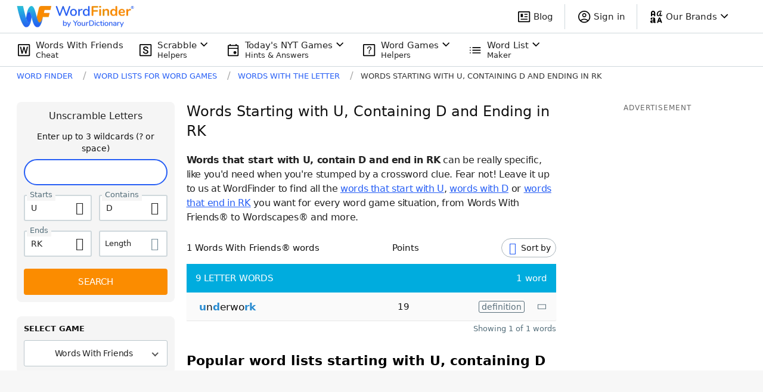

--- FILE ---
content_type: application/javascript; charset=utf-8
request_url: https://fundingchoicesmessages.google.com/f/AGSKWxW3Ca57-RJE2yVIGTzWmtS3xjYr31NsQZ5H-HxCWwUiRRdjuzO13iHwaxgXmW6itifbeuxHti3g76Asa8nMghwhbkD6BN738__rbAJ1e5wd8ENSnTIUSol10bvrFY4c08axnJuXBEIX0AN64EfjZ7uEUf-ie-SkXkZB6_f-0i3MGnpTKvFyfDpWKDO4/_/i_ads./ad-callback./masterad./deliverads./ad125.
body_size: -1287
content:
window['4126b1d7-baac-4e91-8ece-4f2f055948c1'] = true;

--- FILE ---
content_type: application/javascript; charset=utf-8
request_url: https://fundingchoicesmessages.google.com/f/AGSKWxVvJ3AmSanRoqVroYz9Vv4qCMAKVljfGWMasYCDSstM_0-VjbFJYe-oTM1O626N6UV4Ui0yF-24JCL48zjCSzOR0amvShMlXZgHK8YuArgMuTpz4hKNqxHsoHssnufbIy_X_hSmzw==?fccs=W251bGwsbnVsbCxudWxsLG51bGwsbnVsbCxudWxsLFsxNzY2OTMwNTkzLDY5OTAwMDAwMF0sbnVsbCxudWxsLG51bGwsW251bGwsWzcsNl0sbnVsbCxudWxsLG51bGwsbnVsbCxudWxsLG51bGwsbnVsbCxudWxsLG51bGwsMV0sImh0dHBzOi8vd29yZGZpbmRlci55b3VyZGljdGlvbmFyeS5jb20vd29yZHMtd2l0aC10aGUtbGV0dGVyL3N0YXJ0cy11LXdpdGgtZC1lbmRzLXJrLyIsbnVsbCxbWzgsInNDaE5INU9zYWswIl0sWzksImVuLVVTIl0sWzE2LCJbMSwxLDFdIl0sWzE5LCIyIl0sWzE3LCJbMF0iXSxbMjQsIiJdLFsyOSwiZmFsc2UiXV1d
body_size: 122
content:
if (typeof __googlefc.fcKernelManager.run === 'function') {"use strict";this.default_ContributorServingResponseClientJs=this.default_ContributorServingResponseClientJs||{};(function(_){var window=this;
try{
var jp=function(a){this.A=_.t(a)};_.u(jp,_.J);var kp=function(a){this.A=_.t(a)};_.u(kp,_.J);kp.prototype.getWhitelistStatus=function(){return _.F(this,2)};var lp=function(a){this.A=_.t(a)};_.u(lp,_.J);var mp=_.Zc(lp),np=function(a,b,c){this.B=a;this.j=_.A(b,jp,1);this.l=_.A(b,_.Jk,3);this.F=_.A(b,kp,4);a=this.B.location.hostname;this.D=_.Ag(this.j,2)&&_.O(this.j,2)!==""?_.O(this.j,2):a;a=new _.Lg(_.Kk(this.l));this.C=new _.Yg(_.q.document,this.D,a);this.console=null;this.o=new _.fp(this.B,c,a)};
np.prototype.run=function(){if(_.O(this.j,3)){var a=this.C,b=_.O(this.j,3),c=_.$g(a),d=new _.Rg;b=_.gg(d,1,b);c=_.D(c,1,b);_.dh(a,c)}else _.ah(this.C,"FCNEC");_.hp(this.o,_.A(this.l,_.Be,1),this.l.getDefaultConsentRevocationText(),this.l.getDefaultConsentRevocationCloseText(),this.l.getDefaultConsentRevocationAttestationText(),this.D);_.ip(this.o,_.F(this.F,1),this.F.getWhitelistStatus());var e;a=(e=this.B.googlefc)==null?void 0:e.__executeManualDeployment;a!==void 0&&typeof a==="function"&&_.Mo(this.o.G,
"manualDeploymentApi")};var op=function(){};op.prototype.run=function(a,b,c){var d;return _.v(function(e){d=mp(b);(new np(a,d,c)).run();return e.return({})})};_.Nk(7,new op);
}catch(e){_._DumpException(e)}
}).call(this,this.default_ContributorServingResponseClientJs);
// Google Inc.

//# sourceURL=/_/mss/boq-content-ads-contributor/_/js/k=boq-content-ads-contributor.ContributorServingResponseClientJs.en_US.sChNH5Osak0.es5.O/d=1/exm=ad_blocking_detection_executable,kernel_loader,loader_js_executable/ed=1/rs=AJlcJMz7a3Aoypzl3FteasZliPsUtk5MMw/m=cookie_refresh_executable
__googlefc.fcKernelManager.run('\x5b\x5b\x5b7,\x22\x5b\x5bnull,\\\x22yourdictionary.com\\\x22,\\\x22AKsRol_TUIAmDyYAqZPHdGzVv55wwgfvwFBEsyeYLJhNJlU220EYmLJZh9JzavicYrMk1Cm4kS5g8CKFAzfVAfxIw6ccEFMFd4m93q0tvvf1KHQfGl6ywQf8gRY-mtlf3uGvSf7ja5e5T2Jn8wx2V4ECimpzNBgaNw\\\\u003d\\\\u003d\\\x22\x5d,null,\x5b\x5bnull,null,null,\\\x22https:\/\/fundingchoicesmessages.google.com\/f\/AGSKWxU1HWl3wUi9APXVKW0D-LYwUBuVx1VfnzeZ4mvUU3FXUSe5ajvrVLGH6hhBwUAmehwYyc129JpilIwYoVG0e7tVSGoMpGdg2_V6cDGl7crc8Y6M9XqK2QAZtDRvSLevS0jGCkDUHA\\\\u003d\\\\u003d\\\x22\x5d,null,null,\x5bnull,null,null,\\\x22https:\/\/fundingchoicesmessages.google.com\/el\/AGSKWxVtc4uOgfL9NcBeD0DKDKE45NHF6cBT-nCKGMNtToEghS-VkQD1HJIT3zHNgVQ1KqfnPkBO9jD6lPff1EE49GiKoLOGZQgHS4ONjjofKN-3Y6yrQvfohl6TEyHTjK8HzzaUlvYIGA\\\\u003d\\\\u003d\\\x22\x5d,null,\x5bnull,\x5b7,6\x5d,null,null,null,null,null,null,null,null,null,1\x5d\x5d,\x5b3,1\x5d\x5d\x22\x5d\x5d,\x5bnull,null,null,\x22https:\/\/fundingchoicesmessages.google.com\/f\/AGSKWxXcKvrw8wrn_a9uUwSNKeD9AV40KiIFN0V7RpE-YSr0UZPMIlolLcvdXpsS4nVrhs4xfz7peUK6_OQbuVe5JIa9yzeSggUAkrdt48xBJo2jwv6ijZMnaEpJTxKus53KT4_KW-WUlg\\u003d\\u003d\x22\x5d\x5d');}